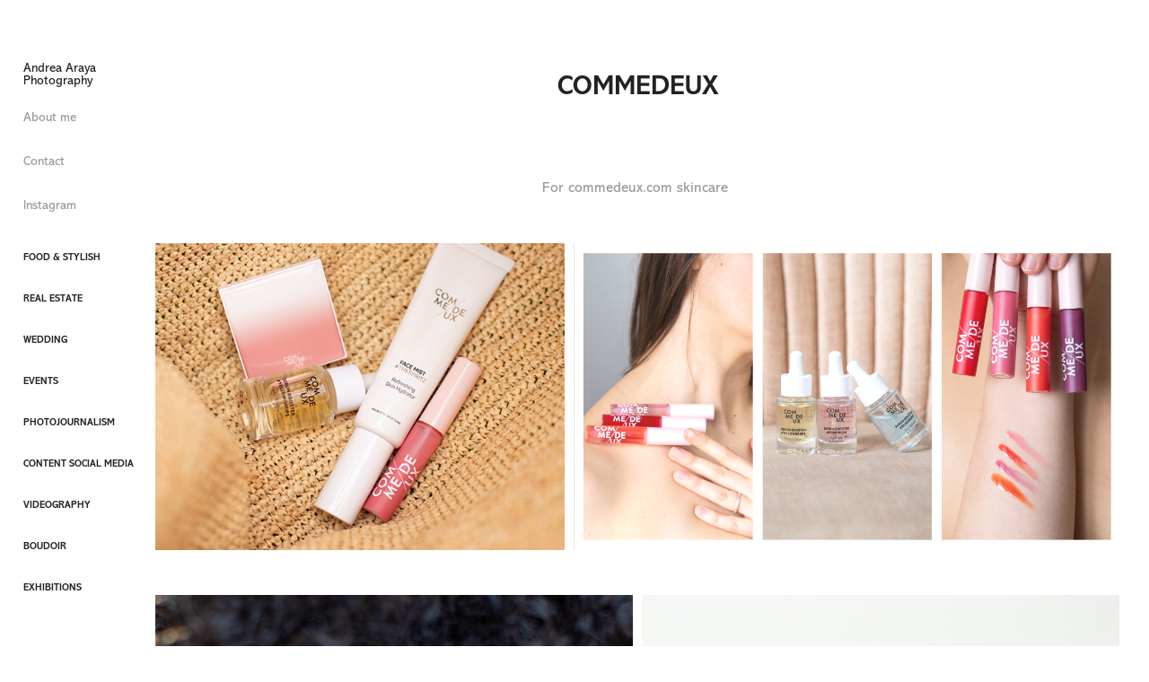

--- FILE ---
content_type: text/html; charset=utf-8
request_url: https://andreaaraya.com/commedeux
body_size: 6806
content:
<!DOCTYPE HTML>
<html lang="en-US">
<head>
  <meta charset="UTF-8" />
  <meta name="viewport" content="width=device-width, initial-scale=1" />
      <meta name="keywords"  content="Photography,Portrait,Foodphotography,Productphotography" />
      <meta name="description"  content="Portrait &amp; Product Photography" />
      <meta name="twitter:card"  content="summary_large_image" />
      <meta name="twitter:site"  content="@AdobePortfolio" />
      <meta  property="og:title" content="Andrea Araya Photography - Commedeux" />
      <meta  property="og:description" content="Portrait &amp; Product Photography" />
      <meta  property="og:image" content="https://cdn.myportfolio.com/0d4c24e8e4071ecd531590c73510499f/2a181f51-e238-422e-a563-48c37b7b747d_car_202x158.jpg?h=cd5ea1edcf5e7313fb811f403e4844b0" />
        <link rel="icon" href="https://cdn.myportfolio.com/0d4c24e8e4071ecd531590c73510499f/3e5cdf51-8db2-469d-8c19-28dcc33603ae_carw_1x1x32.jpg?h=255993cff53ea8f3a6194bed3ab77272" />
      <link rel="stylesheet" href="/dist/css/main.css" type="text/css" />
      <link rel="stylesheet" href="https://cdn.myportfolio.com/0d4c24e8e4071ecd531590c73510499f/ecf3ae52e6c4e70d65dc6ec55dfb3a421760345538.css?h=a8adbb128523422118ad3e36ffae1021" type="text/css" />
    <link rel="canonical" href="https://andreaaraya.com/commedeux" />
      <title>Andrea Araya Photography - Commedeux</title>
    <script type="text/javascript" src="//use.typekit.net/ik/[base64].js?cb=35f77bfb8b50944859ea3d3804e7194e7a3173fb" async onload="
    try {
      window.Typekit.load();
    } catch (e) {
      console.warn('Typekit not loaded.');
    }
    "></script>
</head>
  <body class="transition-enabled">  <div class='page-background-video page-background-video-with-panel'>
  </div>
  <div class="js-responsive-nav">
    <div class="responsive-nav has-social">
      <div class="close-responsive-click-area js-close-responsive-nav">
        <div class="close-responsive-button"></div>
      </div>
          <nav data-hover-hint="nav">
      <div class="page-title">
        <a href="/about-me" >About me</a>
      </div>
      <div class="page-title">
        <a href="/contact-at-andreaarayacom" >Contact</a>
      </div>
      <div class="link-title">
        <a href="http://instagram.com/andreafotografie_/" target="_blank">Instagram </a>
      </div>
              <ul class="group">
                  <li class="gallery-title"><a href="/food-stylish"  >Food &amp; Stylish</a></li>
              </ul>
              <ul class="group">
                  <li class="gallery-title"><a href="/real-estate"  >Real Estate</a></li>
              </ul>
              <ul class="group">
                  <li class="gallery-title"><a href="/wedding"  >Wedding</a></li>
              </ul>
              <ul class="group">
                  <li class="gallery-title"><a href="/photo-event"  >Events</a></li>
              </ul>
              <ul class="group">
                  <li class="gallery-title"><a href="/photojournalism"  >Photojournalism</a></li>
              </ul>
              <ul class="group">
                  <li class="gallery-title"><a href="/reels-social-media"  >Content Social Media</a></li>
              </ul>
              <ul class="group">
                  <li class="gallery-title"><a href="/video"  >Videography</a></li>
              </ul>
              <ul class="group">
                  <li class="gallery-title"><a href="/boudoir"  >Boudoir</a></li>
              </ul>
              <ul class="group">
                  <li class="gallery-title"><a href="/exhibitions"  >Exhibitions</a></li>
              </ul>
              <div class="social pf-nav-social" data-hover-hint="navSocialIcons">
                <ul>
                </ul>
              </div>
          </nav>
    </div>
  </div>
  <div class="site-wrap cfix js-site-wrap">
    <div class="site-container">
      <div class="site-content e2e-site-content">
        <div class="sidebar-content">
          <header class="site-header">
              <div class="logo-wrap" data-hover-hint="logo">
<div class="logo-secondary logo-secondary-text ">
    <a href="/website" class="preserve-whitespace">Andrea Araya Photography </a>

</div>

              </div>
  <div class="hamburger-click-area js-hamburger">
    <div class="hamburger">
      <i></i>
      <i></i>
      <i></i>
    </div>
  </div>
          </header>
              <nav data-hover-hint="nav">
      <div class="page-title">
        <a href="/about-me" >About me</a>
      </div>
      <div class="page-title">
        <a href="/contact-at-andreaarayacom" >Contact</a>
      </div>
      <div class="link-title">
        <a href="http://instagram.com/andreafotografie_/" target="_blank">Instagram </a>
      </div>
              <ul class="group">
                  <li class="gallery-title"><a href="/food-stylish"  >Food &amp; Stylish</a></li>
              </ul>
              <ul class="group">
                  <li class="gallery-title"><a href="/real-estate"  >Real Estate</a></li>
              </ul>
              <ul class="group">
                  <li class="gallery-title"><a href="/wedding"  >Wedding</a></li>
              </ul>
              <ul class="group">
                  <li class="gallery-title"><a href="/photo-event"  >Events</a></li>
              </ul>
              <ul class="group">
                  <li class="gallery-title"><a href="/photojournalism"  >Photojournalism</a></li>
              </ul>
              <ul class="group">
                  <li class="gallery-title"><a href="/reels-social-media"  >Content Social Media</a></li>
              </ul>
              <ul class="group">
                  <li class="gallery-title"><a href="/video"  >Videography</a></li>
              </ul>
              <ul class="group">
                  <li class="gallery-title"><a href="/boudoir"  >Boudoir</a></li>
              </ul>
              <ul class="group">
                  <li class="gallery-title"><a href="/exhibitions"  >Exhibitions</a></li>
              </ul>
                  <div class="social pf-nav-social" data-hover-hint="navSocialIcons">
                    <ul>
                    </ul>
                  </div>
              </nav>
        </div>
        <main>
  <div class="page-container" data-context="page.page.container" data-hover-hint="pageContainer">
    <section class="page standard-modules">
        <header class="page-header content" data-context="pages" data-identity="id:p626925ba2b91d506edbf41031216eea5c061ed802e8a55f99bcc6">
            <h1 class="title preserve-whitespace">Commedeux</h1>
            <p class="description"></p>
        </header>
      <div class="page-content js-page-content" data-context="pages" data-identity="id:p626925ba2b91d506edbf41031216eea5c061ed802e8a55f99bcc6">
        <div id="project-canvas" class="js-project-modules modules content">
          <div id="project-modules">
              
              
              
              
              
              <div class="project-module module text project-module-text align- js-project-module e2e-site-project-module-text">
  <div class="rich-text js-text-editable module-text"><div>For commedeux.com skincare </div></div>
</div>

              
              
              
              
              
              
              
              
              
              
              
              <div class="project-module module media_collection project-module-media_collection" data-id="m626928bc51f38d6f400d072939caf82a82b0d9fd4254ddd5d21ef"  style="padding-top: px;
padding-bottom: px;
">
  <div class="grid--main js-grid-main" data-grid-max-images="
  ">
    <div class="grid__item-container js-grid-item-container" data-flex-grow="346.66666666667" style="width:346.66666666667px; flex-grow:346.66666666667;" data-width="3840" data-height="2880">
      <script type="text/html" class="js-lightbox-slide-content">
        <div class="grid__image-wrapper">
          <img src="https://cdn.myportfolio.com/0d4c24e8e4071ecd531590c73510499f/a304acd9-b143-44df-94bf-5cda96b8a68b_rw_3840.jpg?h=d046281d55de05a8461d19b708c58d06" srcset="https://cdn.myportfolio.com/0d4c24e8e4071ecd531590c73510499f/a304acd9-b143-44df-94bf-5cda96b8a68b_rw_600.jpg?h=86422b5f83f2c77d88f759666194eb71 600w,https://cdn.myportfolio.com/0d4c24e8e4071ecd531590c73510499f/a304acd9-b143-44df-94bf-5cda96b8a68b_rw_1200.jpg?h=44e491c8b8d9deb76a83cd7181418835 1200w,https://cdn.myportfolio.com/0d4c24e8e4071ecd531590c73510499f/a304acd9-b143-44df-94bf-5cda96b8a68b_rw_1920.jpg?h=d72f6e3e1caa915f146ca6efde2e5b04 1920w,https://cdn.myportfolio.com/0d4c24e8e4071ecd531590c73510499f/a304acd9-b143-44df-94bf-5cda96b8a68b_rw_3840.jpg?h=d046281d55de05a8461d19b708c58d06 3840w,"  sizes="(max-width: 3840px) 100vw, 3840px">
        <div>
      </script>
      <img
        class="grid__item-image js-grid__item-image grid__item-image-lazy js-lazy"
        src="[data-uri]"
        
        data-src="https://cdn.myportfolio.com/0d4c24e8e4071ecd531590c73510499f/a304acd9-b143-44df-94bf-5cda96b8a68b_rw_3840.jpg?h=d046281d55de05a8461d19b708c58d06"
        data-srcset="https://cdn.myportfolio.com/0d4c24e8e4071ecd531590c73510499f/a304acd9-b143-44df-94bf-5cda96b8a68b_rw_600.jpg?h=86422b5f83f2c77d88f759666194eb71 600w,https://cdn.myportfolio.com/0d4c24e8e4071ecd531590c73510499f/a304acd9-b143-44df-94bf-5cda96b8a68b_rw_1200.jpg?h=44e491c8b8d9deb76a83cd7181418835 1200w,https://cdn.myportfolio.com/0d4c24e8e4071ecd531590c73510499f/a304acd9-b143-44df-94bf-5cda96b8a68b_rw_1920.jpg?h=d72f6e3e1caa915f146ca6efde2e5b04 1920w,https://cdn.myportfolio.com/0d4c24e8e4071ecd531590c73510499f/a304acd9-b143-44df-94bf-5cda96b8a68b_rw_3840.jpg?h=d046281d55de05a8461d19b708c58d06 3840w,"
      >
      <span class="grid__item-filler" style="padding-bottom:75%;"></span>
    </div>
    <div class="grid__item-container js-grid-item-container" data-flex-grow="462.7380952381" style="width:462.7380952381px; flex-grow:462.7380952381;" data-width="1196" data-height="672">
      <script type="text/html" class="js-lightbox-slide-content">
        <div class="grid__image-wrapper">
          <img src="https://cdn.myportfolio.com/0d4c24e8e4071ecd531590c73510499f/09b2f726-acfe-46b0-b454-55a736b917bc_rw_1200.png?h=a646cf00eac5fa9690fa5f185d7ca5d1" srcset="https://cdn.myportfolio.com/0d4c24e8e4071ecd531590c73510499f/09b2f726-acfe-46b0-b454-55a736b917bc_rw_600.png?h=6f4ecd0b26f710bb475f1b30c076b1d1 600w,https://cdn.myportfolio.com/0d4c24e8e4071ecd531590c73510499f/09b2f726-acfe-46b0-b454-55a736b917bc_rw_1200.png?h=a646cf00eac5fa9690fa5f185d7ca5d1 1196w,"  sizes="(max-width: 1196px) 100vw, 1196px">
        <div>
      </script>
      <img
        class="grid__item-image js-grid__item-image grid__item-image-lazy js-lazy"
        src="[data-uri]"
        
        data-src="https://cdn.myportfolio.com/0d4c24e8e4071ecd531590c73510499f/09b2f726-acfe-46b0-b454-55a736b917bc_rw_1200.png?h=a646cf00eac5fa9690fa5f185d7ca5d1"
        data-srcset="https://cdn.myportfolio.com/0d4c24e8e4071ecd531590c73510499f/09b2f726-acfe-46b0-b454-55a736b917bc_rw_600.png?h=6f4ecd0b26f710bb475f1b30c076b1d1 600w,https://cdn.myportfolio.com/0d4c24e8e4071ecd531590c73510499f/09b2f726-acfe-46b0-b454-55a736b917bc_rw_1200.png?h=a646cf00eac5fa9690fa5f185d7ca5d1 1196w,"
      >
      <span class="grid__item-filler" style="padding-bottom:56.1872909699%;"></span>
    </div>
    <div class="js-grid-spacer"></div>
  </div>
</div>

              
              
              
              
              
              
              
              
              
              <div class="project-module module media_collection project-module-media_collection" data-id="m62692eba0a058a28da337a0374392191508dd5c4a7a14954a66ca"  style="padding-top: px;
padding-bottom: px;
">
  <div class="grid--main js-grid-main" data-grid-max-images="
  ">
    <div class="grid__item-container js-grid-item-container" data-flex-grow="173.33333333333" style="width:173.33333333333px; flex-grow:173.33333333333;" data-width="1920" data-height="2880">
      <script type="text/html" class="js-lightbox-slide-content">
        <div class="grid__image-wrapper">
          <img src="https://cdn.myportfolio.com/0d4c24e8e4071ecd531590c73510499f/bb91c122-c34c-48ce-a4e3-8941805d56aa_rw_1920.jpg?h=04fe17f8a34cb05967b85dc3585caf42" srcset="https://cdn.myportfolio.com/0d4c24e8e4071ecd531590c73510499f/bb91c122-c34c-48ce-a4e3-8941805d56aa_rw_600.jpg?h=28823f60eba4c5d9daeb20139806cd9f 600w,https://cdn.myportfolio.com/0d4c24e8e4071ecd531590c73510499f/bb91c122-c34c-48ce-a4e3-8941805d56aa_rw_1200.jpg?h=7dc9ee01c5bab60d5f5a7454e2244f2b 1200w,https://cdn.myportfolio.com/0d4c24e8e4071ecd531590c73510499f/bb91c122-c34c-48ce-a4e3-8941805d56aa_rw_1920.jpg?h=04fe17f8a34cb05967b85dc3585caf42 1920w,"  sizes="(max-width: 1920px) 100vw, 1920px">
        <div>
      </script>
      <img
        class="grid__item-image js-grid__item-image grid__item-image-lazy js-lazy"
        src="[data-uri]"
        
        data-src="https://cdn.myportfolio.com/0d4c24e8e4071ecd531590c73510499f/bb91c122-c34c-48ce-a4e3-8941805d56aa_rw_1920.jpg?h=04fe17f8a34cb05967b85dc3585caf42"
        data-srcset="https://cdn.myportfolio.com/0d4c24e8e4071ecd531590c73510499f/bb91c122-c34c-48ce-a4e3-8941805d56aa_rw_600.jpg?h=28823f60eba4c5d9daeb20139806cd9f 600w,https://cdn.myportfolio.com/0d4c24e8e4071ecd531590c73510499f/bb91c122-c34c-48ce-a4e3-8941805d56aa_rw_1200.jpg?h=7dc9ee01c5bab60d5f5a7454e2244f2b 1200w,https://cdn.myportfolio.com/0d4c24e8e4071ecd531590c73510499f/bb91c122-c34c-48ce-a4e3-8941805d56aa_rw_1920.jpg?h=04fe17f8a34cb05967b85dc3585caf42 1920w,"
      >
      <span class="grid__item-filler" style="padding-bottom:150%;"></span>
    </div>
    <div class="grid__item-container js-grid-item-container" data-flex-grow="173.33333333333" style="width:173.33333333333px; flex-grow:173.33333333333;" data-width="1920" data-height="2880">
      <script type="text/html" class="js-lightbox-slide-content">
        <div class="grid__image-wrapper">
          <img src="https://cdn.myportfolio.com/0d4c24e8e4071ecd531590c73510499f/986d4d7f-653a-4a90-adef-3b99d37ab93f_rw_1920.jpg?h=37c72c6715cd16feb9d92ce4d4f6b282" srcset="https://cdn.myportfolio.com/0d4c24e8e4071ecd531590c73510499f/986d4d7f-653a-4a90-adef-3b99d37ab93f_rw_600.jpg?h=485435c1241f8cf625735934c1ffb508 600w,https://cdn.myportfolio.com/0d4c24e8e4071ecd531590c73510499f/986d4d7f-653a-4a90-adef-3b99d37ab93f_rw_1200.jpg?h=d6a6fb29dbeb475b1baa33adfaeb022f 1200w,https://cdn.myportfolio.com/0d4c24e8e4071ecd531590c73510499f/986d4d7f-653a-4a90-adef-3b99d37ab93f_rw_1920.jpg?h=37c72c6715cd16feb9d92ce4d4f6b282 1920w,"  sizes="(max-width: 1920px) 100vw, 1920px">
        <div>
      </script>
      <img
        class="grid__item-image js-grid__item-image grid__item-image-lazy js-lazy"
        src="[data-uri]"
        
        data-src="https://cdn.myportfolio.com/0d4c24e8e4071ecd531590c73510499f/986d4d7f-653a-4a90-adef-3b99d37ab93f_rw_1920.jpg?h=37c72c6715cd16feb9d92ce4d4f6b282"
        data-srcset="https://cdn.myportfolio.com/0d4c24e8e4071ecd531590c73510499f/986d4d7f-653a-4a90-adef-3b99d37ab93f_rw_600.jpg?h=485435c1241f8cf625735934c1ffb508 600w,https://cdn.myportfolio.com/0d4c24e8e4071ecd531590c73510499f/986d4d7f-653a-4a90-adef-3b99d37ab93f_rw_1200.jpg?h=d6a6fb29dbeb475b1baa33adfaeb022f 1200w,https://cdn.myportfolio.com/0d4c24e8e4071ecd531590c73510499f/986d4d7f-653a-4a90-adef-3b99d37ab93f_rw_1920.jpg?h=37c72c6715cd16feb9d92ce4d4f6b282 1920w,"
      >
      <span class="grid__item-filler" style="padding-bottom:150%;"></span>
    </div>
    <div class="js-grid-spacer"></div>
  </div>
</div>

              
              
              
              
              
              
              
              
              
              <div class="project-module module media_collection project-module-media_collection" data-id="m6269352e434768d098f05a11565597107a6144f59d8ce3aecc30c"  style="padding-top: px;
padding-bottom: px;
">
  <div class="grid--main js-grid-main" data-grid-max-images="
  ">
    <div class="grid__item-container js-grid-item-container" data-flex-grow="173.33333333333" style="width:173.33333333333px; flex-grow:173.33333333333;" data-width="1920" data-height="2880">
      <script type="text/html" class="js-lightbox-slide-content">
        <div class="grid__image-wrapper">
          <img src="https://cdn.myportfolio.com/0d4c24e8e4071ecd531590c73510499f/afd8d6b7-a98e-4867-9d65-1ae9771c22b0_rw_1920.jpg?h=44b7551a5760b41e6d52d603edd7b404" srcset="https://cdn.myportfolio.com/0d4c24e8e4071ecd531590c73510499f/afd8d6b7-a98e-4867-9d65-1ae9771c22b0_rw_600.jpg?h=8aad869d9a415397a1f39df57a3cc4f4 600w,https://cdn.myportfolio.com/0d4c24e8e4071ecd531590c73510499f/afd8d6b7-a98e-4867-9d65-1ae9771c22b0_rw_1200.jpg?h=c934082cfedc04c285a4b09f42e670d2 1200w,https://cdn.myportfolio.com/0d4c24e8e4071ecd531590c73510499f/afd8d6b7-a98e-4867-9d65-1ae9771c22b0_rw_1920.jpg?h=44b7551a5760b41e6d52d603edd7b404 1920w,"  sizes="(max-width: 1920px) 100vw, 1920px">
        <div>
      </script>
      <img
        class="grid__item-image js-grid__item-image grid__item-image-lazy js-lazy"
        src="[data-uri]"
        
        data-src="https://cdn.myportfolio.com/0d4c24e8e4071ecd531590c73510499f/afd8d6b7-a98e-4867-9d65-1ae9771c22b0_rw_1920.jpg?h=44b7551a5760b41e6d52d603edd7b404"
        data-srcset="https://cdn.myportfolio.com/0d4c24e8e4071ecd531590c73510499f/afd8d6b7-a98e-4867-9d65-1ae9771c22b0_rw_600.jpg?h=8aad869d9a415397a1f39df57a3cc4f4 600w,https://cdn.myportfolio.com/0d4c24e8e4071ecd531590c73510499f/afd8d6b7-a98e-4867-9d65-1ae9771c22b0_rw_1200.jpg?h=c934082cfedc04c285a4b09f42e670d2 1200w,https://cdn.myportfolio.com/0d4c24e8e4071ecd531590c73510499f/afd8d6b7-a98e-4867-9d65-1ae9771c22b0_rw_1920.jpg?h=44b7551a5760b41e6d52d603edd7b404 1920w,"
      >
      <span class="grid__item-filler" style="padding-bottom:150%;"></span>
    </div>
    <div class="grid__item-container js-grid-item-container" data-flex-grow="173.33333333333" style="width:173.33333333333px; flex-grow:173.33333333333;" data-width="1920" data-height="2880">
      <script type="text/html" class="js-lightbox-slide-content">
        <div class="grid__image-wrapper">
          <img src="https://cdn.myportfolio.com/0d4c24e8e4071ecd531590c73510499f/27d6e5a1-bec3-4316-a618-4118c71eb176_rw_1920.jpg?h=fa3ed78453b4d2ef00bcd34677328a9f" srcset="https://cdn.myportfolio.com/0d4c24e8e4071ecd531590c73510499f/27d6e5a1-bec3-4316-a618-4118c71eb176_rw_600.jpg?h=c8e381b2d50f99e83efec70864f33b04 600w,https://cdn.myportfolio.com/0d4c24e8e4071ecd531590c73510499f/27d6e5a1-bec3-4316-a618-4118c71eb176_rw_1200.jpg?h=995f741f979d75d8245f5fc30a34d2d9 1200w,https://cdn.myportfolio.com/0d4c24e8e4071ecd531590c73510499f/27d6e5a1-bec3-4316-a618-4118c71eb176_rw_1920.jpg?h=fa3ed78453b4d2ef00bcd34677328a9f 1920w,"  sizes="(max-width: 1920px) 100vw, 1920px">
        <div>
      </script>
      <img
        class="grid__item-image js-grid__item-image grid__item-image-lazy js-lazy"
        src="[data-uri]"
        
        data-src="https://cdn.myportfolio.com/0d4c24e8e4071ecd531590c73510499f/27d6e5a1-bec3-4316-a618-4118c71eb176_rw_1920.jpg?h=fa3ed78453b4d2ef00bcd34677328a9f"
        data-srcset="https://cdn.myportfolio.com/0d4c24e8e4071ecd531590c73510499f/27d6e5a1-bec3-4316-a618-4118c71eb176_rw_600.jpg?h=c8e381b2d50f99e83efec70864f33b04 600w,https://cdn.myportfolio.com/0d4c24e8e4071ecd531590c73510499f/27d6e5a1-bec3-4316-a618-4118c71eb176_rw_1200.jpg?h=995f741f979d75d8245f5fc30a34d2d9 1200w,https://cdn.myportfolio.com/0d4c24e8e4071ecd531590c73510499f/27d6e5a1-bec3-4316-a618-4118c71eb176_rw_1920.jpg?h=fa3ed78453b4d2ef00bcd34677328a9f 1920w,"
      >
      <span class="grid__item-filler" style="padding-bottom:150%;"></span>
    </div>
    <div class="js-grid-spacer"></div>
  </div>
</div>

              
              
              
              
              
              
              
              
              
              <div class="project-module module media_collection project-module-media_collection" data-id="m6269357d7674536f7204ef793a53abea8bf2396617820eaf5af7d"  style="padding-top: px;
padding-bottom: px;
">
  <div class="grid--main js-grid-main" data-grid-max-images="
  ">
    <div class="grid__item-container js-grid-item-container" data-flex-grow="173.33333333333" style="width:173.33333333333px; flex-grow:173.33333333333;" data-width="1920" data-height="2880">
      <script type="text/html" class="js-lightbox-slide-content">
        <div class="grid__image-wrapper">
          <img src="https://cdn.myportfolio.com/0d4c24e8e4071ecd531590c73510499f/3cb916bb-9931-488a-a807-88087dc499c1_rw_1920.jpg?h=5fc6f4a1c45789bcb6d0bf025418bace" srcset="https://cdn.myportfolio.com/0d4c24e8e4071ecd531590c73510499f/3cb916bb-9931-488a-a807-88087dc499c1_rw_600.jpg?h=ecb0cf27fcb396e5c21a16b120080f41 600w,https://cdn.myportfolio.com/0d4c24e8e4071ecd531590c73510499f/3cb916bb-9931-488a-a807-88087dc499c1_rw_1200.jpg?h=49365496e8bcbc30c270d5d737c53a93 1200w,https://cdn.myportfolio.com/0d4c24e8e4071ecd531590c73510499f/3cb916bb-9931-488a-a807-88087dc499c1_rw_1920.jpg?h=5fc6f4a1c45789bcb6d0bf025418bace 1920w,"  sizes="(max-width: 1920px) 100vw, 1920px">
        <div>
      </script>
      <img
        class="grid__item-image js-grid__item-image grid__item-image-lazy js-lazy"
        src="[data-uri]"
        
        data-src="https://cdn.myportfolio.com/0d4c24e8e4071ecd531590c73510499f/3cb916bb-9931-488a-a807-88087dc499c1_rw_1920.jpg?h=5fc6f4a1c45789bcb6d0bf025418bace"
        data-srcset="https://cdn.myportfolio.com/0d4c24e8e4071ecd531590c73510499f/3cb916bb-9931-488a-a807-88087dc499c1_rw_600.jpg?h=ecb0cf27fcb396e5c21a16b120080f41 600w,https://cdn.myportfolio.com/0d4c24e8e4071ecd531590c73510499f/3cb916bb-9931-488a-a807-88087dc499c1_rw_1200.jpg?h=49365496e8bcbc30c270d5d737c53a93 1200w,https://cdn.myportfolio.com/0d4c24e8e4071ecd531590c73510499f/3cb916bb-9931-488a-a807-88087dc499c1_rw_1920.jpg?h=5fc6f4a1c45789bcb6d0bf025418bace 1920w,"
      >
      <span class="grid__item-filler" style="padding-bottom:150%;"></span>
    </div>
    <div class="grid__item-container js-grid-item-container" data-flex-grow="173.33333333333" style="width:173.33333333333px; flex-grow:173.33333333333;" data-width="1920" data-height="2880">
      <script type="text/html" class="js-lightbox-slide-content">
        <div class="grid__image-wrapper">
          <img src="https://cdn.myportfolio.com/0d4c24e8e4071ecd531590c73510499f/b79fc9db-0a5a-47c4-8b69-da05dfe48ad1_rw_1920.jpg?h=dbbdb514618cf9445b5334e8482d722f" srcset="https://cdn.myportfolio.com/0d4c24e8e4071ecd531590c73510499f/b79fc9db-0a5a-47c4-8b69-da05dfe48ad1_rw_600.jpg?h=3bf371de46f1dfe207ed25e7e28ec0a5 600w,https://cdn.myportfolio.com/0d4c24e8e4071ecd531590c73510499f/b79fc9db-0a5a-47c4-8b69-da05dfe48ad1_rw_1200.jpg?h=66b5f8594cf0fa75107b4a96db9e9723 1200w,https://cdn.myportfolio.com/0d4c24e8e4071ecd531590c73510499f/b79fc9db-0a5a-47c4-8b69-da05dfe48ad1_rw_1920.jpg?h=dbbdb514618cf9445b5334e8482d722f 1920w,"  sizes="(max-width: 1920px) 100vw, 1920px">
        <div>
      </script>
      <img
        class="grid__item-image js-grid__item-image grid__item-image-lazy js-lazy"
        src="[data-uri]"
        
        data-src="https://cdn.myportfolio.com/0d4c24e8e4071ecd531590c73510499f/b79fc9db-0a5a-47c4-8b69-da05dfe48ad1_rw_1920.jpg?h=dbbdb514618cf9445b5334e8482d722f"
        data-srcset="https://cdn.myportfolio.com/0d4c24e8e4071ecd531590c73510499f/b79fc9db-0a5a-47c4-8b69-da05dfe48ad1_rw_600.jpg?h=3bf371de46f1dfe207ed25e7e28ec0a5 600w,https://cdn.myportfolio.com/0d4c24e8e4071ecd531590c73510499f/b79fc9db-0a5a-47c4-8b69-da05dfe48ad1_rw_1200.jpg?h=66b5f8594cf0fa75107b4a96db9e9723 1200w,https://cdn.myportfolio.com/0d4c24e8e4071ecd531590c73510499f/b79fc9db-0a5a-47c4-8b69-da05dfe48ad1_rw_1920.jpg?h=dbbdb514618cf9445b5334e8482d722f 1920w,"
      >
      <span class="grid__item-filler" style="padding-bottom:150%;"></span>
    </div>
    <div class="grid__item-container js-grid-item-container" data-flex-grow="173.31408262994" style="width:173.31408262994px; flex-grow:173.31408262994;" data-width="1920" data-height="2880">
      <script type="text/html" class="js-lightbox-slide-content">
        <div class="grid__image-wrapper">
          <img src="https://cdn.myportfolio.com/0d4c24e8e4071ecd531590c73510499f/5139339c-f8ca-46e4-bcbe-93f462d42be8_rw_1920.jpg?h=fe238679c0640d15a7a8c4618b042c59" srcset="https://cdn.myportfolio.com/0d4c24e8e4071ecd531590c73510499f/5139339c-f8ca-46e4-bcbe-93f462d42be8_rw_600.jpg?h=32af45b05c060a39633e5ca04cc309b3 600w,https://cdn.myportfolio.com/0d4c24e8e4071ecd531590c73510499f/5139339c-f8ca-46e4-bcbe-93f462d42be8_rw_1200.jpg?h=989f77c7f37a26b9886f5c6b3f5d87d3 1200w,https://cdn.myportfolio.com/0d4c24e8e4071ecd531590c73510499f/5139339c-f8ca-46e4-bcbe-93f462d42be8_rw_1920.jpg?h=fe238679c0640d15a7a8c4618b042c59 1920w,"  sizes="(max-width: 1920px) 100vw, 1920px">
        <div>
      </script>
      <img
        class="grid__item-image js-grid__item-image grid__item-image-lazy js-lazy"
        src="[data-uri]"
        
        data-src="https://cdn.myportfolio.com/0d4c24e8e4071ecd531590c73510499f/5139339c-f8ca-46e4-bcbe-93f462d42be8_rw_1920.jpg?h=fe238679c0640d15a7a8c4618b042c59"
        data-srcset="https://cdn.myportfolio.com/0d4c24e8e4071ecd531590c73510499f/5139339c-f8ca-46e4-bcbe-93f462d42be8_rw_600.jpg?h=32af45b05c060a39633e5ca04cc309b3 600w,https://cdn.myportfolio.com/0d4c24e8e4071ecd531590c73510499f/5139339c-f8ca-46e4-bcbe-93f462d42be8_rw_1200.jpg?h=989f77c7f37a26b9886f5c6b3f5d87d3 1200w,https://cdn.myportfolio.com/0d4c24e8e4071ecd531590c73510499f/5139339c-f8ca-46e4-bcbe-93f462d42be8_rw_1920.jpg?h=fe238679c0640d15a7a8c4618b042c59 1920w,"
      >
      <span class="grid__item-filler" style="padding-bottom:150.01666111296%;"></span>
    </div>
    <div class="js-grid-spacer"></div>
  </div>
</div>

              
              
              
              
              
              
              
              
              
              <div class="project-module module media_collection project-module-media_collection" data-id="m62693eacedcf42bb6b8760a2fb99baf64cf3e543e630663ce9e0f"  style="padding-top: px;
padding-bottom: px;
">
  <div class="grid--main js-grid-main" data-grid-max-images="
  ">
    <div class="grid__item-container js-grid-item-container" data-flex-grow="260" style="width:260px; flex-grow:260;" data-width="1920" data-height="1920">
      <script type="text/html" class="js-lightbox-slide-content">
        <div class="grid__image-wrapper">
          <img src="https://cdn.myportfolio.com/0d4c24e8e4071ecd531590c73510499f/d7eaf93d-e5e5-480f-89a3-8b528657795d_rw_1920.jpg?h=dcbcb3de91b728c180e19ea33236ec55" srcset="https://cdn.myportfolio.com/0d4c24e8e4071ecd531590c73510499f/d7eaf93d-e5e5-480f-89a3-8b528657795d_rw_600.jpg?h=9dd72ebfea4469f5ae8f4796ed37a0d7 600w,https://cdn.myportfolio.com/0d4c24e8e4071ecd531590c73510499f/d7eaf93d-e5e5-480f-89a3-8b528657795d_rw_1200.jpg?h=2b2c3bdbe0c6fb055fa7285b1296c3f7 1200w,https://cdn.myportfolio.com/0d4c24e8e4071ecd531590c73510499f/d7eaf93d-e5e5-480f-89a3-8b528657795d_rw_1920.jpg?h=dcbcb3de91b728c180e19ea33236ec55 1920w,"  sizes="(max-width: 1920px) 100vw, 1920px">
        <div>
      </script>
      <img
        class="grid__item-image js-grid__item-image grid__item-image-lazy js-lazy"
        src="[data-uri]"
        
        data-src="https://cdn.myportfolio.com/0d4c24e8e4071ecd531590c73510499f/d7eaf93d-e5e5-480f-89a3-8b528657795d_rw_1920.jpg?h=dcbcb3de91b728c180e19ea33236ec55"
        data-srcset="https://cdn.myportfolio.com/0d4c24e8e4071ecd531590c73510499f/d7eaf93d-e5e5-480f-89a3-8b528657795d_rw_600.jpg?h=9dd72ebfea4469f5ae8f4796ed37a0d7 600w,https://cdn.myportfolio.com/0d4c24e8e4071ecd531590c73510499f/d7eaf93d-e5e5-480f-89a3-8b528657795d_rw_1200.jpg?h=2b2c3bdbe0c6fb055fa7285b1296c3f7 1200w,https://cdn.myportfolio.com/0d4c24e8e4071ecd531590c73510499f/d7eaf93d-e5e5-480f-89a3-8b528657795d_rw_1920.jpg?h=dcbcb3de91b728c180e19ea33236ec55 1920w,"
      >
      <span class="grid__item-filler" style="padding-bottom:100%;"></span>
    </div>
    <div class="grid__item-container js-grid-item-container" data-flex-grow="260" style="width:260px; flex-grow:260;" data-width="1920" data-height="1920">
      <script type="text/html" class="js-lightbox-slide-content">
        <div class="grid__image-wrapper">
          <img src="https://cdn.myportfolio.com/0d4c24e8e4071ecd531590c73510499f/d7512976-c905-45b9-a917-3c76671760ef_rw_1920.jpg?h=4cdcb4e3831b2cae21b044e10a5662a3" srcset="https://cdn.myportfolio.com/0d4c24e8e4071ecd531590c73510499f/d7512976-c905-45b9-a917-3c76671760ef_rw_600.jpg?h=8d5e9a09881bb3873b27d094a59600c3 600w,https://cdn.myportfolio.com/0d4c24e8e4071ecd531590c73510499f/d7512976-c905-45b9-a917-3c76671760ef_rw_1200.jpg?h=aa2b7d5ee1cd22a0497c9ed4948bf9d6 1200w,https://cdn.myportfolio.com/0d4c24e8e4071ecd531590c73510499f/d7512976-c905-45b9-a917-3c76671760ef_rw_1920.jpg?h=4cdcb4e3831b2cae21b044e10a5662a3 1920w,"  sizes="(max-width: 1920px) 100vw, 1920px">
        <div>
      </script>
      <img
        class="grid__item-image js-grid__item-image grid__item-image-lazy js-lazy"
        src="[data-uri]"
        
        data-src="https://cdn.myportfolio.com/0d4c24e8e4071ecd531590c73510499f/d7512976-c905-45b9-a917-3c76671760ef_rw_1920.jpg?h=4cdcb4e3831b2cae21b044e10a5662a3"
        data-srcset="https://cdn.myportfolio.com/0d4c24e8e4071ecd531590c73510499f/d7512976-c905-45b9-a917-3c76671760ef_rw_600.jpg?h=8d5e9a09881bb3873b27d094a59600c3 600w,https://cdn.myportfolio.com/0d4c24e8e4071ecd531590c73510499f/d7512976-c905-45b9-a917-3c76671760ef_rw_1200.jpg?h=aa2b7d5ee1cd22a0497c9ed4948bf9d6 1200w,https://cdn.myportfolio.com/0d4c24e8e4071ecd531590c73510499f/d7512976-c905-45b9-a917-3c76671760ef_rw_1920.jpg?h=4cdcb4e3831b2cae21b044e10a5662a3 1920w,"
      >
      <span class="grid__item-filler" style="padding-bottom:100%;"></span>
    </div>
    <div class="grid__item-container js-grid-item-container" data-flex-grow="260" style="width:260px; flex-grow:260;" data-width="1920" data-height="1920">
      <script type="text/html" class="js-lightbox-slide-content">
        <div class="grid__image-wrapper">
          <img src="https://cdn.myportfolio.com/0d4c24e8e4071ecd531590c73510499f/2cf5ef59-46c0-49cf-9d05-f22e64b36e72_rw_1920.jpg?h=d7c6f1e3c9dc0a73471535ea3c1b6b13" srcset="https://cdn.myportfolio.com/0d4c24e8e4071ecd531590c73510499f/2cf5ef59-46c0-49cf-9d05-f22e64b36e72_rw_600.jpg?h=462781a9b86c1811db7e5c219a18bb61 600w,https://cdn.myportfolio.com/0d4c24e8e4071ecd531590c73510499f/2cf5ef59-46c0-49cf-9d05-f22e64b36e72_rw_1200.jpg?h=158ff2625d986bd5421bfb2623b475c5 1200w,https://cdn.myportfolio.com/0d4c24e8e4071ecd531590c73510499f/2cf5ef59-46c0-49cf-9d05-f22e64b36e72_rw_1920.jpg?h=d7c6f1e3c9dc0a73471535ea3c1b6b13 1920w,"  sizes="(max-width: 1920px) 100vw, 1920px">
        <div>
      </script>
      <img
        class="grid__item-image js-grid__item-image grid__item-image-lazy js-lazy"
        src="[data-uri]"
        
        data-src="https://cdn.myportfolio.com/0d4c24e8e4071ecd531590c73510499f/2cf5ef59-46c0-49cf-9d05-f22e64b36e72_rw_1920.jpg?h=d7c6f1e3c9dc0a73471535ea3c1b6b13"
        data-srcset="https://cdn.myportfolio.com/0d4c24e8e4071ecd531590c73510499f/2cf5ef59-46c0-49cf-9d05-f22e64b36e72_rw_600.jpg?h=462781a9b86c1811db7e5c219a18bb61 600w,https://cdn.myportfolio.com/0d4c24e8e4071ecd531590c73510499f/2cf5ef59-46c0-49cf-9d05-f22e64b36e72_rw_1200.jpg?h=158ff2625d986bd5421bfb2623b475c5 1200w,https://cdn.myportfolio.com/0d4c24e8e4071ecd531590c73510499f/2cf5ef59-46c0-49cf-9d05-f22e64b36e72_rw_1920.jpg?h=d7c6f1e3c9dc0a73471535ea3c1b6b13 1920w,"
      >
      <span class="grid__item-filler" style="padding-bottom:100%;"></span>
    </div>
    <div class="grid__item-container js-grid-item-container" data-flex-grow="260" style="width:260px; flex-grow:260;" data-width="1920" data-height="1920">
      <script type="text/html" class="js-lightbox-slide-content">
        <div class="grid__image-wrapper">
          <img src="https://cdn.myportfolio.com/0d4c24e8e4071ecd531590c73510499f/5fe66cf5-9d6d-46d1-84b3-d0c484e4e541_rw_1920.jpg?h=305e8aa1c98479283c3b75d583f3ef3f" srcset="https://cdn.myportfolio.com/0d4c24e8e4071ecd531590c73510499f/5fe66cf5-9d6d-46d1-84b3-d0c484e4e541_rw_600.jpg?h=65a4153e60053ad962d4dce879036477 600w,https://cdn.myportfolio.com/0d4c24e8e4071ecd531590c73510499f/5fe66cf5-9d6d-46d1-84b3-d0c484e4e541_rw_1200.jpg?h=30be1f03064b34d4259847d6dc7147dc 1200w,https://cdn.myportfolio.com/0d4c24e8e4071ecd531590c73510499f/5fe66cf5-9d6d-46d1-84b3-d0c484e4e541_rw_1920.jpg?h=305e8aa1c98479283c3b75d583f3ef3f 1920w,"  sizes="(max-width: 1920px) 100vw, 1920px">
        <div>
      </script>
      <img
        class="grid__item-image js-grid__item-image grid__item-image-lazy js-lazy"
        src="[data-uri]"
        
        data-src="https://cdn.myportfolio.com/0d4c24e8e4071ecd531590c73510499f/5fe66cf5-9d6d-46d1-84b3-d0c484e4e541_rw_1920.jpg?h=305e8aa1c98479283c3b75d583f3ef3f"
        data-srcset="https://cdn.myportfolio.com/0d4c24e8e4071ecd531590c73510499f/5fe66cf5-9d6d-46d1-84b3-d0c484e4e541_rw_600.jpg?h=65a4153e60053ad962d4dce879036477 600w,https://cdn.myportfolio.com/0d4c24e8e4071ecd531590c73510499f/5fe66cf5-9d6d-46d1-84b3-d0c484e4e541_rw_1200.jpg?h=30be1f03064b34d4259847d6dc7147dc 1200w,https://cdn.myportfolio.com/0d4c24e8e4071ecd531590c73510499f/5fe66cf5-9d6d-46d1-84b3-d0c484e4e541_rw_1920.jpg?h=305e8aa1c98479283c3b75d583f3ef3f 1920w,"
      >
      <span class="grid__item-filler" style="padding-bottom:100%;"></span>
    </div>
    <div class="grid__item-container js-grid-item-container" data-flex-grow="260" style="width:260px; flex-grow:260;" data-width="1920" data-height="1920">
      <script type="text/html" class="js-lightbox-slide-content">
        <div class="grid__image-wrapper">
          <img src="https://cdn.myportfolio.com/0d4c24e8e4071ecd531590c73510499f/9f47e7d2-fc0e-4b9c-a724-062396636964_rw_1920.jpg?h=ebf5c99dcb3470084c387b53480abea8" srcset="https://cdn.myportfolio.com/0d4c24e8e4071ecd531590c73510499f/9f47e7d2-fc0e-4b9c-a724-062396636964_rw_600.jpg?h=08067c063db5bb3d4590b9db70533a99 600w,https://cdn.myportfolio.com/0d4c24e8e4071ecd531590c73510499f/9f47e7d2-fc0e-4b9c-a724-062396636964_rw_1200.jpg?h=44844af0f204268deb56911c080a7630 1200w,https://cdn.myportfolio.com/0d4c24e8e4071ecd531590c73510499f/9f47e7d2-fc0e-4b9c-a724-062396636964_rw_1920.jpg?h=ebf5c99dcb3470084c387b53480abea8 1920w,"  sizes="(max-width: 1920px) 100vw, 1920px">
        <div>
      </script>
      <img
        class="grid__item-image js-grid__item-image grid__item-image-lazy js-lazy"
        src="[data-uri]"
        
        data-src="https://cdn.myportfolio.com/0d4c24e8e4071ecd531590c73510499f/9f47e7d2-fc0e-4b9c-a724-062396636964_rw_1920.jpg?h=ebf5c99dcb3470084c387b53480abea8"
        data-srcset="https://cdn.myportfolio.com/0d4c24e8e4071ecd531590c73510499f/9f47e7d2-fc0e-4b9c-a724-062396636964_rw_600.jpg?h=08067c063db5bb3d4590b9db70533a99 600w,https://cdn.myportfolio.com/0d4c24e8e4071ecd531590c73510499f/9f47e7d2-fc0e-4b9c-a724-062396636964_rw_1200.jpg?h=44844af0f204268deb56911c080a7630 1200w,https://cdn.myportfolio.com/0d4c24e8e4071ecd531590c73510499f/9f47e7d2-fc0e-4b9c-a724-062396636964_rw_1920.jpg?h=ebf5c99dcb3470084c387b53480abea8 1920w,"
      >
      <span class="grid__item-filler" style="padding-bottom:100%;"></span>
    </div>
    <div class="grid__item-container js-grid-item-container" data-flex-grow="260" style="width:260px; flex-grow:260;" data-width="1920" data-height="1920">
      <script type="text/html" class="js-lightbox-slide-content">
        <div class="grid__image-wrapper">
          <img src="https://cdn.myportfolio.com/0d4c24e8e4071ecd531590c73510499f/2a9b31b6-5431-4ce6-b42f-574e87d24fa8_rw_1920.jpg?h=1ba67fc809227c0d3071ef5a528371d1" srcset="https://cdn.myportfolio.com/0d4c24e8e4071ecd531590c73510499f/2a9b31b6-5431-4ce6-b42f-574e87d24fa8_rw_600.jpg?h=d25fe1505064e84606b06bbed34c5595 600w,https://cdn.myportfolio.com/0d4c24e8e4071ecd531590c73510499f/2a9b31b6-5431-4ce6-b42f-574e87d24fa8_rw_1200.jpg?h=754fd3090957d5b9e2ae44012ad70950 1200w,https://cdn.myportfolio.com/0d4c24e8e4071ecd531590c73510499f/2a9b31b6-5431-4ce6-b42f-574e87d24fa8_rw_1920.jpg?h=1ba67fc809227c0d3071ef5a528371d1 1920w,"  sizes="(max-width: 1920px) 100vw, 1920px">
        <div>
      </script>
      <img
        class="grid__item-image js-grid__item-image grid__item-image-lazy js-lazy"
        src="[data-uri]"
        
        data-src="https://cdn.myportfolio.com/0d4c24e8e4071ecd531590c73510499f/2a9b31b6-5431-4ce6-b42f-574e87d24fa8_rw_1920.jpg?h=1ba67fc809227c0d3071ef5a528371d1"
        data-srcset="https://cdn.myportfolio.com/0d4c24e8e4071ecd531590c73510499f/2a9b31b6-5431-4ce6-b42f-574e87d24fa8_rw_600.jpg?h=d25fe1505064e84606b06bbed34c5595 600w,https://cdn.myportfolio.com/0d4c24e8e4071ecd531590c73510499f/2a9b31b6-5431-4ce6-b42f-574e87d24fa8_rw_1200.jpg?h=754fd3090957d5b9e2ae44012ad70950 1200w,https://cdn.myportfolio.com/0d4c24e8e4071ecd531590c73510499f/2a9b31b6-5431-4ce6-b42f-574e87d24fa8_rw_1920.jpg?h=1ba67fc809227c0d3071ef5a528371d1 1920w,"
      >
      <span class="grid__item-filler" style="padding-bottom:100%;"></span>
    </div>
    <div class="grid__item-container js-grid-item-container" data-flex-grow="260" style="width:260px; flex-grow:260;" data-width="1920" data-height="1920">
      <script type="text/html" class="js-lightbox-slide-content">
        <div class="grid__image-wrapper">
          <img src="https://cdn.myportfolio.com/0d4c24e8e4071ecd531590c73510499f/f5aca12f-8552-4530-9e90-e8d8c5f1df30_rw_1920.jpg?h=005d69da15fa4dd699a523bbf7a7f0c9" srcset="https://cdn.myportfolio.com/0d4c24e8e4071ecd531590c73510499f/f5aca12f-8552-4530-9e90-e8d8c5f1df30_rw_600.jpg?h=100b2691e5312c2994549f83b2072c04 600w,https://cdn.myportfolio.com/0d4c24e8e4071ecd531590c73510499f/f5aca12f-8552-4530-9e90-e8d8c5f1df30_rw_1200.jpg?h=c3f21525a61f3696dd41751dcb1fd003 1200w,https://cdn.myportfolio.com/0d4c24e8e4071ecd531590c73510499f/f5aca12f-8552-4530-9e90-e8d8c5f1df30_rw_1920.jpg?h=005d69da15fa4dd699a523bbf7a7f0c9 1920w,"  sizes="(max-width: 1920px) 100vw, 1920px">
        <div>
      </script>
      <img
        class="grid__item-image js-grid__item-image grid__item-image-lazy js-lazy"
        src="[data-uri]"
        
        data-src="https://cdn.myportfolio.com/0d4c24e8e4071ecd531590c73510499f/f5aca12f-8552-4530-9e90-e8d8c5f1df30_rw_1920.jpg?h=005d69da15fa4dd699a523bbf7a7f0c9"
        data-srcset="https://cdn.myportfolio.com/0d4c24e8e4071ecd531590c73510499f/f5aca12f-8552-4530-9e90-e8d8c5f1df30_rw_600.jpg?h=100b2691e5312c2994549f83b2072c04 600w,https://cdn.myportfolio.com/0d4c24e8e4071ecd531590c73510499f/f5aca12f-8552-4530-9e90-e8d8c5f1df30_rw_1200.jpg?h=c3f21525a61f3696dd41751dcb1fd003 1200w,https://cdn.myportfolio.com/0d4c24e8e4071ecd531590c73510499f/f5aca12f-8552-4530-9e90-e8d8c5f1df30_rw_1920.jpg?h=005d69da15fa4dd699a523bbf7a7f0c9 1920w,"
      >
      <span class="grid__item-filler" style="padding-bottom:100%;"></span>
    </div>
    <div class="grid__item-container js-grid-item-container" data-flex-grow="260" style="width:260px; flex-grow:260;" data-width="1920" data-height="1920">
      <script type="text/html" class="js-lightbox-slide-content">
        <div class="grid__image-wrapper">
          <img src="https://cdn.myportfolio.com/0d4c24e8e4071ecd531590c73510499f/dd3c1079-4e9f-4789-b08f-abc92dba3c00_rw_1920.jpg?h=e3f9e393daeb8326673eea2130afe181" srcset="https://cdn.myportfolio.com/0d4c24e8e4071ecd531590c73510499f/dd3c1079-4e9f-4789-b08f-abc92dba3c00_rw_600.jpg?h=9ead1dddacb13f8e7a6ac4fed6d27ce7 600w,https://cdn.myportfolio.com/0d4c24e8e4071ecd531590c73510499f/dd3c1079-4e9f-4789-b08f-abc92dba3c00_rw_1200.jpg?h=3aaf99afaf18f0a1772ec867a94fcccd 1200w,https://cdn.myportfolio.com/0d4c24e8e4071ecd531590c73510499f/dd3c1079-4e9f-4789-b08f-abc92dba3c00_rw_1920.jpg?h=e3f9e393daeb8326673eea2130afe181 1920w,"  sizes="(max-width: 1920px) 100vw, 1920px">
        <div>
      </script>
      <img
        class="grid__item-image js-grid__item-image grid__item-image-lazy js-lazy"
        src="[data-uri]"
        
        data-src="https://cdn.myportfolio.com/0d4c24e8e4071ecd531590c73510499f/dd3c1079-4e9f-4789-b08f-abc92dba3c00_rw_1920.jpg?h=e3f9e393daeb8326673eea2130afe181"
        data-srcset="https://cdn.myportfolio.com/0d4c24e8e4071ecd531590c73510499f/dd3c1079-4e9f-4789-b08f-abc92dba3c00_rw_600.jpg?h=9ead1dddacb13f8e7a6ac4fed6d27ce7 600w,https://cdn.myportfolio.com/0d4c24e8e4071ecd531590c73510499f/dd3c1079-4e9f-4789-b08f-abc92dba3c00_rw_1200.jpg?h=3aaf99afaf18f0a1772ec867a94fcccd 1200w,https://cdn.myportfolio.com/0d4c24e8e4071ecd531590c73510499f/dd3c1079-4e9f-4789-b08f-abc92dba3c00_rw_1920.jpg?h=e3f9e393daeb8326673eea2130afe181 1920w,"
      >
      <span class="grid__item-filler" style="padding-bottom:100%;"></span>
    </div>
    <div class="js-grid-spacer"></div>
  </div>
</div>

              
              
              
              
              
              
              
              
              
              <div class="project-module module media_collection project-module-media_collection" data-id="m6269269dedc3a9ba8d6631dc68a1fa3c2a19d51a4cbcaa19ede67"  style="padding-top: px;
padding-bottom: px;
">
  <div class="grid--main js-grid-main" data-grid-max-images="
  ">
    <div class="grid__item-container js-grid-item-container" data-flex-grow="523.48623853211" style="width:523.48623853211px; flex-grow:523.48623853211;" data-width="1920" data-height="953">
      <script type="text/html" class="js-lightbox-slide-content">
        <div class="grid__image-wrapper">
          <img src="https://cdn.myportfolio.com/0d4c24e8e4071ecd531590c73510499f/323fe556-faf5-4e93-8e9b-ce3ff05e7e2d_rw_1920.png?h=4cf6be146dd061a6ab72f7ab3ef71273" srcset="https://cdn.myportfolio.com/0d4c24e8e4071ecd531590c73510499f/323fe556-faf5-4e93-8e9b-ce3ff05e7e2d_rw_600.png?h=96b60113a6283863dcb60d9e904e475a 600w,https://cdn.myportfolio.com/0d4c24e8e4071ecd531590c73510499f/323fe556-faf5-4e93-8e9b-ce3ff05e7e2d_rw_1200.png?h=b69ef1214abab630204f5e5369fa765c 1200w,https://cdn.myportfolio.com/0d4c24e8e4071ecd531590c73510499f/323fe556-faf5-4e93-8e9b-ce3ff05e7e2d_rw_1920.png?h=4cf6be146dd061a6ab72f7ab3ef71273 1920w,"  sizes="(max-width: 1920px) 100vw, 1920px">
        <div>
      </script>
      <img
        class="grid__item-image js-grid__item-image grid__item-image-lazy js-lazy"
        src="[data-uri]"
        
        data-src="https://cdn.myportfolio.com/0d4c24e8e4071ecd531590c73510499f/323fe556-faf5-4e93-8e9b-ce3ff05e7e2d_rw_1920.png?h=4cf6be146dd061a6ab72f7ab3ef71273"
        data-srcset="https://cdn.myportfolio.com/0d4c24e8e4071ecd531590c73510499f/323fe556-faf5-4e93-8e9b-ce3ff05e7e2d_rw_600.png?h=96b60113a6283863dcb60d9e904e475a 600w,https://cdn.myportfolio.com/0d4c24e8e4071ecd531590c73510499f/323fe556-faf5-4e93-8e9b-ce3ff05e7e2d_rw_1200.png?h=b69ef1214abab630204f5e5369fa765c 1200w,https://cdn.myportfolio.com/0d4c24e8e4071ecd531590c73510499f/323fe556-faf5-4e93-8e9b-ce3ff05e7e2d_rw_1920.png?h=4cf6be146dd061a6ab72f7ab3ef71273 1920w,"
      >
      <span class="grid__item-filler" style="padding-bottom:49.667017174904%;"></span>
    </div>
    <div class="grid__item-container js-grid-item-container" data-flex-grow="846.8903803132" style="width:846.8903803132px; flex-grow:846.8903803132;" data-width="1456" data-height="447">
      <script type="text/html" class="js-lightbox-slide-content">
        <div class="grid__image-wrapper">
          <img src="https://cdn.myportfolio.com/0d4c24e8e4071ecd531590c73510499f/d49a363c-9067-4da5-96f5-05573dc165c1_rw_1920.png?h=305f7fc52f8500adc0332ca0f4f7c56e" srcset="https://cdn.myportfolio.com/0d4c24e8e4071ecd531590c73510499f/d49a363c-9067-4da5-96f5-05573dc165c1_rw_600.png?h=a3837705747ad898c1a16377cf81bc93 600w,https://cdn.myportfolio.com/0d4c24e8e4071ecd531590c73510499f/d49a363c-9067-4da5-96f5-05573dc165c1_rw_1200.png?h=c5026e17077ee611857617c36318dd14 1200w,https://cdn.myportfolio.com/0d4c24e8e4071ecd531590c73510499f/d49a363c-9067-4da5-96f5-05573dc165c1_rw_1920.png?h=305f7fc52f8500adc0332ca0f4f7c56e 1456w,"  sizes="(max-width: 1456px) 100vw, 1456px">
        <div>
      </script>
      <img
        class="grid__item-image js-grid__item-image grid__item-image-lazy js-lazy"
        src="[data-uri]"
        
        data-src="https://cdn.myportfolio.com/0d4c24e8e4071ecd531590c73510499f/d49a363c-9067-4da5-96f5-05573dc165c1_rw_1920.png?h=305f7fc52f8500adc0332ca0f4f7c56e"
        data-srcset="https://cdn.myportfolio.com/0d4c24e8e4071ecd531590c73510499f/d49a363c-9067-4da5-96f5-05573dc165c1_rw_600.png?h=a3837705747ad898c1a16377cf81bc93 600w,https://cdn.myportfolio.com/0d4c24e8e4071ecd531590c73510499f/d49a363c-9067-4da5-96f5-05573dc165c1_rw_1200.png?h=c5026e17077ee611857617c36318dd14 1200w,https://cdn.myportfolio.com/0d4c24e8e4071ecd531590c73510499f/d49a363c-9067-4da5-96f5-05573dc165c1_rw_1920.png?h=305f7fc52f8500adc0332ca0f4f7c56e 1456w,"
      >
      <span class="grid__item-filler" style="padding-bottom:30.700549450549%;"></span>
    </div>
    <div class="grid__item-container js-grid-item-container" data-flex-grow="521.63066202091" style="width:521.63066202091px; flex-grow:521.63066202091;" data-width="1920" data-height="956">
      <script type="text/html" class="js-lightbox-slide-content">
        <div class="grid__image-wrapper">
          <img src="https://cdn.myportfolio.com/0d4c24e8e4071ecd531590c73510499f/e641314a-33c0-4db8-b724-e46090de837f_rw_1920.png?h=68aa3566d19790cf240584ae40fb528c" srcset="https://cdn.myportfolio.com/0d4c24e8e4071ecd531590c73510499f/e641314a-33c0-4db8-b724-e46090de837f_rw_600.png?h=d13fb965b67a7ffd0f4e51a82ef3e934 600w,https://cdn.myportfolio.com/0d4c24e8e4071ecd531590c73510499f/e641314a-33c0-4db8-b724-e46090de837f_rw_1200.png?h=dd1e0b80c79b037e4be69e3bc5e72c0e 1200w,https://cdn.myportfolio.com/0d4c24e8e4071ecd531590c73510499f/e641314a-33c0-4db8-b724-e46090de837f_rw_1920.png?h=68aa3566d19790cf240584ae40fb528c 1920w,"  sizes="(max-width: 1920px) 100vw, 1920px">
        <div>
      </script>
      <img
        class="grid__item-image js-grid__item-image grid__item-image-lazy js-lazy"
        src="[data-uri]"
        
        data-src="https://cdn.myportfolio.com/0d4c24e8e4071ecd531590c73510499f/e641314a-33c0-4db8-b724-e46090de837f_rw_1920.png?h=68aa3566d19790cf240584ae40fb528c"
        data-srcset="https://cdn.myportfolio.com/0d4c24e8e4071ecd531590c73510499f/e641314a-33c0-4db8-b724-e46090de837f_rw_600.png?h=d13fb965b67a7ffd0f4e51a82ef3e934 600w,https://cdn.myportfolio.com/0d4c24e8e4071ecd531590c73510499f/e641314a-33c0-4db8-b724-e46090de837f_rw_1200.png?h=dd1e0b80c79b037e4be69e3bc5e72c0e 1200w,https://cdn.myportfolio.com/0d4c24e8e4071ecd531590c73510499f/e641314a-33c0-4db8-b724-e46090de837f_rw_1920.png?h=68aa3566d19790cf240584ae40fb528c 1920w,"
      >
      <span class="grid__item-filler" style="padding-bottom:49.843695727683%;"></span>
    </div>
    <div class="grid__item-container js-grid-item-container" data-flex-grow="489.75017844397" style="width:489.75017844397px; flex-grow:489.75017844397;" data-width="1920" data-height="1019">
      <script type="text/html" class="js-lightbox-slide-content">
        <div class="grid__image-wrapper">
          <img src="https://cdn.myportfolio.com/0d4c24e8e4071ecd531590c73510499f/3149e22d-418d-45a3-a0fc-ffbfd58fa4bb_rw_1920.png?h=a596ebf9ed5542ec59e96153746f6c09" srcset="https://cdn.myportfolio.com/0d4c24e8e4071ecd531590c73510499f/3149e22d-418d-45a3-a0fc-ffbfd58fa4bb_rw_600.png?h=bd9f91a0467684a629cbfe64380a8a75 600w,https://cdn.myportfolio.com/0d4c24e8e4071ecd531590c73510499f/3149e22d-418d-45a3-a0fc-ffbfd58fa4bb_rw_1200.png?h=d04d16f5d84311879c4ad768c47cb363 1200w,https://cdn.myportfolio.com/0d4c24e8e4071ecd531590c73510499f/3149e22d-418d-45a3-a0fc-ffbfd58fa4bb_rw_1920.png?h=a596ebf9ed5542ec59e96153746f6c09 1920w,"  sizes="(max-width: 1920px) 100vw, 1920px">
        <div>
      </script>
      <img
        class="grid__item-image js-grid__item-image grid__item-image-lazy js-lazy"
        src="[data-uri]"
        
        data-src="https://cdn.myportfolio.com/0d4c24e8e4071ecd531590c73510499f/3149e22d-418d-45a3-a0fc-ffbfd58fa4bb_rw_1920.png?h=a596ebf9ed5542ec59e96153746f6c09"
        data-srcset="https://cdn.myportfolio.com/0d4c24e8e4071ecd531590c73510499f/3149e22d-418d-45a3-a0fc-ffbfd58fa4bb_rw_600.png?h=bd9f91a0467684a629cbfe64380a8a75 600w,https://cdn.myportfolio.com/0d4c24e8e4071ecd531590c73510499f/3149e22d-418d-45a3-a0fc-ffbfd58fa4bb_rw_1200.png?h=d04d16f5d84311879c4ad768c47cb363 1200w,https://cdn.myportfolio.com/0d4c24e8e4071ecd531590c73510499f/3149e22d-418d-45a3-a0fc-ffbfd58fa4bb_rw_1920.png?h=a596ebf9ed5542ec59e96153746f6c09 1920w,"
      >
      <span class="grid__item-filler" style="padding-bottom:53.088291019326%;"></span>
    </div>
    <div class="js-grid-spacer"></div>
  </div>
</div>

              
              
              
              
              <div class="project-module module video project-module-video js-js-project-module">
    <div class="embed-dimensions" style="max-width: 720px; max-height: 720px; margin: 0 auto;">
    <div class="embed-aspect-ratio" style="padding-bottom: 100%; position: relative; height: 0px;">
        <iframe title="Video Player" class="embed-content" src="https://www-ccv.adobe.io/v1/player/ccv/6NUPJ-7KdyM/embed?bgcolor=%23191919&lazyLoading=true&api_key=BehancePro2View" frameborder="0" allowfullscreen style="position: absolute; top: 0; left: 0; width: 100%; height: 100%;"></iframe>
    </div>
    </div>

</div>

              
              
              
              
              
              
              
          </div>
        </div>
      </div>
    </section>
        <section class="back-to-top" data-hover-hint="backToTop">
          <a href="#"><span class="arrow">&uarr;</span><span class="preserve-whitespace">Back to Top</span></a>
        </section>
        <a class="back-to-top-fixed js-back-to-top back-to-top-fixed-with-panel" data-hover-hint="backToTop" data-hover-hint-placement="top-start" href="#">
          <svg version="1.1" id="Layer_1" xmlns="http://www.w3.org/2000/svg" xmlns:xlink="http://www.w3.org/1999/xlink" x="0px" y="0px"
           viewBox="0 0 26 26" style="enable-background:new 0 0 26 26;" xml:space="preserve" class="icon icon-back-to-top">
          <g>
            <path d="M13.8,1.3L21.6,9c0.1,0.1,0.1,0.3,0.2,0.4c0.1,0.1,0.1,0.3,0.1,0.4s0,0.3-0.1,0.4c-0.1,0.1-0.1,0.3-0.3,0.4
              c-0.1,0.1-0.2,0.2-0.4,0.3c-0.2,0.1-0.3,0.1-0.4,0.1c-0.1,0-0.3,0-0.4-0.1c-0.2-0.1-0.3-0.2-0.4-0.3L14.2,5l0,19.1
              c0,0.2-0.1,0.3-0.1,0.5c0,0.1-0.1,0.3-0.3,0.4c-0.1,0.1-0.2,0.2-0.4,0.3c-0.1,0.1-0.3,0.1-0.5,0.1c-0.1,0-0.3,0-0.4-0.1
              c-0.1-0.1-0.3-0.1-0.4-0.3c-0.1-0.1-0.2-0.2-0.3-0.4c-0.1-0.1-0.1-0.3-0.1-0.5l0-19.1l-5.7,5.7C6,10.8,5.8,10.9,5.7,11
              c-0.1,0.1-0.3,0.1-0.4,0.1c-0.2,0-0.3,0-0.4-0.1c-0.1-0.1-0.3-0.2-0.4-0.3c-0.1-0.1-0.1-0.2-0.2-0.4C4.1,10.2,4,10.1,4.1,9.9
              c0-0.1,0-0.3,0.1-0.4c0-0.1,0.1-0.3,0.3-0.4l7.7-7.8c0.1,0,0.2-0.1,0.2-0.1c0,0,0.1-0.1,0.2-0.1c0.1,0,0.2,0,0.2-0.1
              c0.1,0,0.1,0,0.2,0c0,0,0.1,0,0.2,0c0.1,0,0.2,0,0.2,0.1c0.1,0,0.1,0.1,0.2,0.1C13.7,1.2,13.8,1.2,13.8,1.3z"/>
          </g>
          </svg>
        </a>
  </div>
              <footer class="site-footer" data-hover-hint="footer">
                  <div class="social pf-footer-social" data-context="theme.footer" data-hover-hint="footerSocialIcons">
                    <ul>
                    </ul>
                  </div>
                <div class="footer-text">
                  Powered by <a href="http://portfolio.adobe.com" target="_blank">Adobe Portfolio</a>
                </div>
              </footer>
        </main>
      </div>
    </div>
  </div>
</body>
<script type="text/javascript">
  // fix for Safari's back/forward cache
  window.onpageshow = function(e) {
    if (e.persisted) { window.location.reload(); }
  };
</script>
  <script type="text/javascript">var __config__ = {"page_id":"p626925ba2b91d506edbf41031216eea5c061ed802e8a55f99bcc6","theme":{"name":"basic"},"pageTransition":true,"linkTransition":true,"disableDownload":true,"localizedValidationMessages":{"required":"This field is required","Email":"This field must be a valid email address"},"lightbox":{"enabled":true,"color":{"opacity":1,"hex":"#fff"}},"cookie_banner":{"enabled":false}};</script>
  <script type="text/javascript" src="/site/translations?cb=35f77bfb8b50944859ea3d3804e7194e7a3173fb"></script>
  <script type="text/javascript" src="/dist/js/main.js?cb=35f77bfb8b50944859ea3d3804e7194e7a3173fb"></script>
</html>


--- FILE ---
content_type: text/html
request_url: https://www-ccv.adobe.io/v1/player/ccv/6NUPJ-7KdyM/embed?bgcolor=%23191919&lazyLoading=true&api_key=BehancePro2View
body_size: 2382
content:
<!DOCTYPE html>
<html lang="en">
<head>
    <meta http-equiv="X-UA-Compatible" content="IE=edge">
    <!-- NREUM: (1) -->
    <meta http-equiv="Content-Type" content="text/html; charset=utf-8" />
    <meta name="viewport" content="initial-scale=1.0, maximum-scale=1.0, user-scalable=no, width=device-width" />
    <!-- change title to match the h1 heading -->
    <title>Creative Cloud Player (HLS-everywhere Player)</title>
    <script src="https://cdnjs.cloudflare.com/ajax/libs/jquery/3.4.1/jquery.min.js"></script>
    <script src="https://use.typekit.net/wna4qxf.js"></script>
    <script src="https://www-ccv.adobe.io/build36603633/resource/ccv/js/ingest.min.js"></script>
    <script src="https://cdnjs.cloudflare.com/ajax/libs/babel-polyfill/7.2.5/polyfill.min.js"></script>
    <script src="https://www-ccv.adobe.io/build36603633/resource/ccv/js/video.min.js"></script>
    <script src="https://www-ccv.adobe.io/build36603633/resource/ccv/js/videojs-media-sources.js"></script>
    <script src="https://www-ccv.adobe.io/build36603633/resource/ccv/js/ccv-betaplayer.min.js"></script>
    <script src="https://www-ccv.adobe.io/build36603633/resource/ccv/js/VisitorAPI.js"></script>
    <style type="text/css">
        html {
            overflow: hidden
        }
        body {
            width: 100%;
            height: 100%;
            margin: 0px;
            padding: 0px;
            display: block;
            font-family: adobe-clean, 'Helvetica Neue', Helvetica, Arial, sans-serif;
            overflow: hidden;
            position: absolute
        }
    </style>
    <script type="application/javascript">
        window.ccv$serverData = { "status": "ok", "rootDir": "https://www-ccv.adobe.io/build36603633/resource/ccv", "duration": 10.033, "settings_json": "json/default/config.json", "strings_json": "json/default/en.json", "ccvid": "6NUPJ-7KdyM", "clientid": "default", "language": "en", "posterframe": "https://cdn-prod-ccv.adobe.com/6NUPJ-7KdyM/image/6NUPJ-7KdyM_poster.jpg?hdnts=st%3D1765654806%7Eexp%3D1765914006%7Eacl%3D%2Fshared_assets%2Fimage%2F*%21%2Fz%2F6NUPJ-7KdyM%2Frend%2F*%21%2Fi%2F6NUPJ-7KdyM%2Frend%2F*%21%2F6NUPJ-7KdyM%2Frend%2F*%21%2F6NUPJ-7KdyM%2Fimage%2F*%21%2F6NUPJ-7KdyM%2Fcaptions%2F*%7Ehmac%3D30cba8db005f5d71272cc9f2a48619cc4e15415cdd806e74705aed4a4b3ebc6c", "seriesthumbnail_sprite_url": "https://cdn-prod-ccv.adobe.com/6NUPJ-7KdyM/image/6NUPJ-7KdyM_sprite_0.jpg?hdnts=st%3D1765654806%7Eexp%3D1765914006%7Eacl%3D%2Fshared_assets%2Fimage%2F*%21%2Fz%2F6NUPJ-7KdyM%2Frend%2F*%21%2Fi%2F6NUPJ-7KdyM%2Frend%2F*%21%2F6NUPJ-7KdyM%2Frend%2F*%21%2F6NUPJ-7KdyM%2Fimage%2F*%21%2F6NUPJ-7KdyM%2Fcaptions%2F*%7Ehmac%3D30cba8db005f5d71272cc9f2a48619cc4e15415cdd806e74705aed4a4b3ebc6c", "thumbnail_per_sprite": 50, "total_number_of_sprites": 1, "series_thumbnail_frequency": 2, "series_thumbnail_width": 160, "series_thumbnail_height": 160, "displayThumbnails": true, "wwwhost": "https://www-ccv.adobe.io/v1/player/ccv/6NUPJ-7KdyM?api_key=BehancePro2View", "info": "https://www-ccv.adobe.io/v1/player/ccv/6NUPJ-7KdyM/info?api_key=BehancePro2View", "m3u8URL": "https://cdn-prod-ccv.adobe.com/6NUPJ-7KdyM/rend/master.m3u8?hdnts=st%3D1765654806%7Eexp%3D1765914006%7Eacl%3D%2Fshared_assets%2Fimage%2F*%21%2Fz%2F6NUPJ-7KdyM%2Frend%2F*%21%2Fi%2F6NUPJ-7KdyM%2Frend%2F*%21%2F6NUPJ-7KdyM%2Frend%2F*%21%2F6NUPJ-7KdyM%2Fimage%2F*%21%2F6NUPJ-7KdyM%2Fcaptions%2F*%7Ehmac%3D30cba8db005f5d71272cc9f2a48619cc4e15415cdd806e74705aed4a4b3ebc6c", "mp4URL": "https://cdn-prod-ccv.adobe.com/6NUPJ-7KdyM/rend/6NUPJ-7KdyM_576.mp4?hdnts=st%3D1765654806%7Eexp%3D1765914006%7Eacl%3D%2Fshared_assets%2Fimage%2F*%21%2Fz%2F6NUPJ-7KdyM%2Frend%2F*%21%2Fi%2F6NUPJ-7KdyM%2Frend%2F*%21%2F6NUPJ-7KdyM%2Frend%2F*%21%2F6NUPJ-7KdyM%2Fimage%2F*%21%2F6NUPJ-7KdyM%2Fcaptions%2F*%7Ehmac%3D30cba8db005f5d71272cc9f2a48619cc4e15415cdd806e74705aed4a4b3ebc6c", "inputHeight": 720, "inputWidth": 720, "playCountBeacon": { "url": "https://www-ccv.adobe.io/v1/player/ccv/6NUPJ-7KdyM/firstplay", "type": "POST", "headers": { "Content-Type": "application/json", "X-Api-Key": "BehancePro2View" }, "data": { "nonce": "BaXEoZ6KPNa7m1+xIofbScInxcs=" } }, "playCountBeaconRetry": 1, "strings": { "%press_esc": "Press Esc to exit full screen mode.", "%error_has_occurred": "Sorry, there was a problem loading this video.", "%error_has_occurred_sub": "Please try refreshing the page.", "%conversion_in_progress": "We’re preparing your video.", "%conversion_in_progress_sub": "This page will refresh automatically when it’s ready. Or, check back shortly to see it.", "%invalid_video": "Sorry, we can’t find the video you’re looking for.", "%invalid_video_sub": "Please check that the URL was typed correctly. Or, the video may have been removed.", "%bad_video": "Sorry, we couldn’t prepare this video for playback.", "%bad_video_sub": "Please try uploading the video again. If that doesn’t help, there may be a probem with the file.", "%reload_video": "We’re almost done preparing your video.", "%reload_video_sub": "This page will refresh automatically when it’s ready. Or, check back shortly to see it.", "%removed_video": "This video no longer exists.", "%removed_video_sub": "Sorry, the video you’re looking for has been removed.", "%enable_flash_player": "Sorry, there was a problem loading this video.", "%enable_flash_player_sub": "Please try refreshing the page." }, "settings": { "COMMENTS": "The format of this file MUST match the definitions in ccv-player.d.ts. For validation use http://jsonlint.com.", "brightcove": { "bcid": "2679128769001", "playerid": "2727268340001", "playerkey": "AQ~~,AAACb7Se6nk~,ee7RfT0WJHLewwaRq30kZmTGY507rmYu", "rootdir": "", "theme": "default" }, "debugging": { "debug": "false", "log_info": "true", "log_warn": "true", "log_debug": "true", "log_error": "true" } }, "minframeWidth": 576, "minframeHeight": 576 };
    </script>
    <link href="https://www-ccv.adobe.io/build36603633/resource/ccv/css/video-js.css" rel="stylesheet"/>
    <link href="https://www-ccv.adobe.io/build36603633/resource/ccv/css/ccv-player.min.css" rel="stylesheet" type="text/css" />
</head>
<body>
<video id="video-js"  preload="none" playsinline class="video-js" data-poster="https://cdn-prod-ccv.adobe.com/6NUPJ-7KdyM/image/6NUPJ-7KdyM_poster.jpg?hdnts=st%3D1765654806%7Eexp%3D1765914006%7Eacl%3D%2Fshared_assets%2Fimage%2F*%21%2Fz%2F6NUPJ-7KdyM%2Frend%2F*%21%2Fi%2F6NUPJ-7KdyM%2Frend%2F*%21%2F6NUPJ-7KdyM%2Frend%2F*%21%2F6NUPJ-7KdyM%2Fimage%2F*%21%2F6NUPJ-7KdyM%2Fcaptions%2F*%7Ehmac%3D30cba8db005f5d71272cc9f2a48619cc4e15415cdd806e74705aed4a4b3ebc6c"
       data-seriesthumbnail_sprite_url="https://cdn-prod-ccv.adobe.com/6NUPJ-7KdyM/image/6NUPJ-7KdyM_sprite_0.jpg?hdnts=st%3D1765654806%7Eexp%3D1765914006%7Eacl%3D%2Fshared_assets%2Fimage%2F*%21%2Fz%2F6NUPJ-7KdyM%2Frend%2F*%21%2Fi%2F6NUPJ-7KdyM%2Frend%2F*%21%2F6NUPJ-7KdyM%2Frend%2F*%21%2F6NUPJ-7KdyM%2Fimage%2F*%21%2F6NUPJ-7KdyM%2Fcaptions%2F*%7Ehmac%3D30cba8db005f5d71272cc9f2a48619cc4e15415cdd806e74705aed4a4b3ebc6c" data-series_thumbnail_frequency="2"
       data-series_thumbnail_width="160" data-series_thumbnail_height="160"
       data-thumbnail_per_sprite="50" data-total_number_of_sprites="1"
       data-status="ok" data-rootdir="https://www-ccv.adobe.io/build36603633/resource/ccv" data-duration="10.033" data-displayThumbnails="true"
       data-environ="embed" data-settings_json="json/default/config.json" data-strings_json="json/default/en.json" data-secure="true"
       data-ccvid="6NUPJ-7KdyM" data-clientid="default" data-mediatoken="hdnts=st=1765654806~exp=1765914006~acl=/shared_assets/image/*!/z/6NUPJ-7KdyM/rend/*!/i/6NUPJ-7KdyM/rend/*!/6NUPJ-7KdyM/rend/*!/6NUPJ-7KdyM/image/*!/6NUPJ-7KdyM/captions/*~hmac=30cba8db005f5d71272cc9f2a48619cc4e15415cdd806e74705aed4a4b3ebc6c"
       data-wwwhost="https://www-ccv.adobe.io/v1/player/ccv/6NUPJ-7KdyM?api_key=BehancePro2View" data-inputWidth="720" data-inputHeight="720" data-debug="" data-env="prod"
       data-clientappname="behance_portfolio" src="">
 	<source src="https://cdn-prod-ccv.adobe.com/6NUPJ-7KdyM/rend/master.m3u8?hdnts=st%3D1765654806%7Eexp%3D1765914006%7Eacl%3D%2Fshared_assets%2Fimage%2F*%21%2Fz%2F6NUPJ-7KdyM%2Frend%2F*%21%2Fi%2F6NUPJ-7KdyM%2Frend%2F*%21%2F6NUPJ-7KdyM%2Frend%2F*%21%2F6NUPJ-7KdyM%2Fimage%2F*%21%2F6NUPJ-7KdyM%2Fcaptions%2F*%7Ehmac%3D30cba8db005f5d71272cc9f2a48619cc4e15415cdd806e74705aed4a4b3ebc6c" type="application/x-mpegURL">
	<source src="https://cdn-prod-ccv.adobe.com/6NUPJ-7KdyM/rend/6NUPJ-7KdyM_576.mp4?hdnts=st%3D1765654806%7Eexp%3D1765914006%7Eacl%3D%2Fshared_assets%2Fimage%2F*%21%2Fz%2F6NUPJ-7KdyM%2Frend%2F*%21%2Fi%2F6NUPJ-7KdyM%2Frend%2F*%21%2F6NUPJ-7KdyM%2Frend%2F*%21%2F6NUPJ-7KdyM%2Fimage%2F*%21%2F6NUPJ-7KdyM%2Fcaptions%2F*%7Ehmac%3D30cba8db005f5d71272cc9f2a48619cc4e15415cdd806e74705aed4a4b3ebc6c" type="video/mp4">

</video>
</body>
</html>
